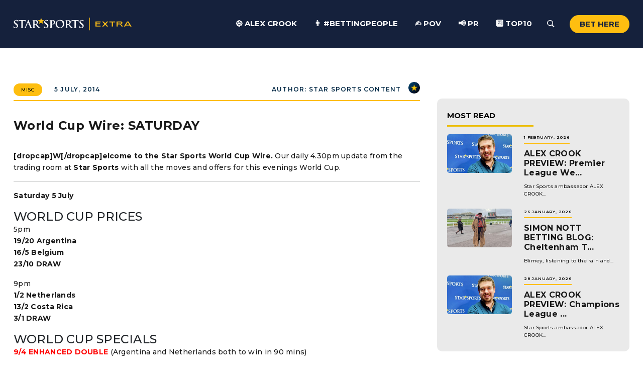

--- FILE ---
content_type: text/html; charset=UTF-8
request_url: https://www.starsportsbet.co.uk/world-cup-wire-saturday-3/
body_size: 13937
content:
<!doctype html>
<html lang="en-GB" prefix="og: http://ogp.me/ns# fb: http://ogp.me/ns/fb#">
<head>
	<meta charset="UTF-8">
	<meta name="viewport" content="width=device-width, initial-scale=1">
	<link rel="profile" href="https://gmpg.org/xfn/11">
    <link href="https://cdn.jsdelivr.net/npm/bootstrap@5.1.3/dist/css/bootstrap.min.css" rel="stylesheet" integrity="sha384-1BmE4kWBq78iYhFldvKuhfTAU6auU8tT94WrHftjDbrCEXSU1oBoqyl2QvZ6jIW3" crossorigin="anonymous">
    <link rel="stylesheet" type="text/css" href="//cdn.jsdelivr.net/npm/slick-carousel@1.8.1/slick/slick.css"/>	
    <link rel="preconnect" href="https://fonts.googleapis.com"> 
    <link rel="preconnect" href="https://fonts.gstatic.com" crossorigin> 
    <link href="https://fonts.googleapis.com/css2?family=Montserrat:wght@100;200;300;400;500;600;700;800;900&display=swap" rel="stylesheet">
    <script src="https://kit.fontawesome.com/ca5785949c.js" crossorigin="anonymous"></script>
    <link rel="apple-touch-icon-precomposed" sizes="57x57" href="https://www.starsportsbet.co.uk/wp-content/themes/star-sports/img/apple-touch-icon-57x57.png" />
    <link rel="apple-touch-icon-precomposed" sizes="114x114" href="https://www.starsportsbet.co.uk/wp-content/themes/star-sports/img/apple-touch-icon-114x114.png" />
    <link rel="apple-touch-icon-precomposed" sizes="72x72" href="https://www.starsportsbet.co.uk/wp-content/themes/star-sports/img/apple-touch-icon-72x72.png" />
    <link rel="apple-touch-icon-precomposed" sizes="144x144" href="https://www.starsportsbet.co.uk/wp-content/themes/star-sports/img/apple-touch-icon-144x144.png" />
    <link rel="apple-touch-icon-precomposed" sizes="60x60" href="https://www.starsportsbet.co.uk/wp-content/themes/star-sports/img/apple-touch-icon-60x60.png" />
    <link rel="apple-touch-icon-precomposed" sizes="120x120" href="https://www.starsportsbet.co.uk/wp-content/themes/star-sports/img/apple-touch-icon-120x120.png" />
    <link rel="apple-touch-icon-precomposed" sizes="76x76" href="https://www.starsportsbet.co.uk/wp-content/themes/star-sports/img/apple-touch-icon-76x76.png" />
    <link rel="apple-touch-icon-precomposed" sizes="152x152" href="https://www.starsportsbet.co.uk/wp-content/themes/star-sports/img/apple-touch-icon-152x152.png" />
    <link rel="icon" type="image/png" href="https://www.starsportsbet.co.uk/wp-content/themes/star-sports/img/favicon-196x196.png" sizes="196x196" />
    <link rel="icon" type="image/png" href="https://www.starsportsbet.co.uk/wp-content/themes/star-sports/img/favicon-96x96.png" sizes="96x96" />
    <link rel="icon" type="image/png" href="https://www.starsportsbet.co.uk/wp-content/themes/star-sports/img/favicon-32x32.png" sizes="32x32" />
    <link rel="icon" type="image/png" href="https://www.starsportsbet.co.uk/wp-content/themes/star-sports/img/favicon-16x16.png" sizes="16x16" />
    <link rel="icon" type="image/png" href="https://www.starsportsbet.co.uk/wp-content/themes/star-sports/img/favicon-128.png" sizes="128x128" />
    <meta name="application-name" content="&nbsp;"/>
    <meta name="msapplication-TileColor" content="#FFFFFF" />
    <meta name="msapplication-TileImage" content="https://www.starsportsbet.co.uk/wp-content/themes/star-sports/img/mstile-144x144.png" />
    <meta name="msapplication-square70x70logo" content="https://www.starsportsbet.co.uk/wp-content/themes/star-sports/img/mstile-70x70.png" />
    <meta name="msapplication-square150x150logo" content="https://www.starsportsbet.co.uk/wp-content/themes/star-sports/img/mstile-150x150.png" />
    <meta name="msapplication-wide310x150logo" content="https://www.starsportsbet.co.uk/wp-content/themes/star-sports/img/mstile-310x150.png" />
    <meta name="msapplication-square310x310logo" content="https://www.starsportsbet.co.uk/wp-content/themes/star-sports/img/mstile-310x310.png" />
<meta name="google-site-verification" content="Gq4RbKmTWjQQt36-0vxeA9LVmRZ-14t_4LxQVt9RbQ0" />
	<title>World Cup Wire: SATURDAY &#8211; Football &amp; Racing News &#8211; Star Sports</title>
<meta name='robots' content='max-image-preview:large' />
<link rel="alternate" type="application/rss+xml" title="Football &amp; Racing News - Star Sports &raquo; Feed" href="https://www.starsportsbet.co.uk/feed/" />
<link rel="alternate" type="application/rss+xml" title="Football &amp; Racing News - Star Sports &raquo; Comments Feed" href="https://www.starsportsbet.co.uk/comments/feed/" />
<link rel="alternate" type="application/rss+xml" title="Football &amp; Racing News - Star Sports &raquo; World Cup Wire: SATURDAY Comments Feed" href="https://www.starsportsbet.co.uk/world-cup-wire-saturday-3/feed/" />
<link rel="alternate" title="oEmbed (JSON)" type="application/json+oembed" href="https://www.starsportsbet.co.uk/wp-json/oembed/1.0/embed?url=https%3A%2F%2Fwww.starsportsbet.co.uk%2Fworld-cup-wire-saturday-3%2F" />
<link rel="alternate" title="oEmbed (XML)" type="text/xml+oembed" href="https://www.starsportsbet.co.uk/wp-json/oembed/1.0/embed?url=https%3A%2F%2Fwww.starsportsbet.co.uk%2Fworld-cup-wire-saturday-3%2F&#038;format=xml" />
<style id='wp-img-auto-sizes-contain-inline-css'>
img:is([sizes=auto i],[sizes^="auto," i]){contain-intrinsic-size:3000px 1500px}
/*# sourceURL=wp-img-auto-sizes-contain-inline-css */
</style>
<style id='wp-emoji-styles-inline-css'>

	img.wp-smiley, img.emoji {
		display: inline !important;
		border: none !important;
		box-shadow: none !important;
		height: 1em !important;
		width: 1em !important;
		margin: 0 0.07em !important;
		vertical-align: -0.1em !important;
		background: none !important;
		padding: 0 !important;
	}
/*# sourceURL=wp-emoji-styles-inline-css */
</style>
<link rel='stylesheet' id='mpp_gutenberg-css' href='https://www.starsportsbet.co.uk/wp-content/plugins/metronet-profile-picture/dist/blocks.style.build.css?ver=2.6.2' media='all' />
<link rel='stylesheet' id='wpcdt-public-css-css' href='https://www.starsportsbet.co.uk/wp-content/plugins/countdown-timer-ultimate-pro/assets/css/wpcdt-public.min.css?ver=2.2' media='all' />
<link rel='stylesheet' id='dashicons-css' href='https://www.starsportsbet.co.uk/wp-includes/css/dashicons.min.css?ver=6.9' media='all' />
<link rel='stylesheet' id='post-views-counter-frontend-css' href='https://www.starsportsbet.co.uk/wp-content/plugins/post-views-counter/css/frontend.min.css?ver=1.4.7' media='all' />
<link rel='stylesheet' id='wpsl-styles-css' href='https://www.starsportsbet.co.uk/wp-content/plugins/wp-store-locator/css/styles.min.css?ver=2.2.241' media='all' />
<link rel='stylesheet' id='wp-video-popup-css' href='https://www.starsportsbet.co.uk/wp-content/plugins/wp-video-popup-pro/inc/css/wp-video-popup.css?ver=2.9.2' media='all' />
<link rel='stylesheet' id='star-sports-style-css' href='https://www.starsportsbet.co.uk/wp-content/themes/star-sports/style.css?ver=1.0.0' media='all' />
<link rel='stylesheet' id='tablepress-default-css' href='https://www.starsportsbet.co.uk/wp-content/tablepress-combined.min.css?ver=35' media='all' />
<link rel='stylesheet' id='__EPYT__style-css' href='https://www.starsportsbet.co.uk/wp-content/plugins/youtube-embed-plus/styles/ytprefs.min.css?ver=14.2.1.2' media='all' />
<style id='__EPYT__style-inline-css'>

                .epyt-gallery-thumb {
                        width: 33.333%;
                }
                
/*# sourceURL=__EPYT__style-inline-css */
</style>
<!--n2css--><script src="https://www.starsportsbet.co.uk/wp-includes/js/jquery/jquery.min.js?ver=3.7.1" id="jquery-core-js"></script>
<script src="https://www.starsportsbet.co.uk/wp-includes/js/jquery/jquery-migrate.min.js?ver=3.4.1" id="jquery-migrate-js"></script>
<script id="__ytprefs__-js-extra">
var _EPYT_ = {"ajaxurl":"https://www.starsportsbet.co.uk/wp-admin/admin-ajax.php","security":"44a1dd841e","gallery_scrolloffset":"20","eppathtoscripts":"https://www.starsportsbet.co.uk/wp-content/plugins/youtube-embed-plus/scripts/","eppath":"https://www.starsportsbet.co.uk/wp-content/plugins/youtube-embed-plus/","epresponsiveselector":"[\"iframe.__youtube_prefs_widget__\"]","epdovol":"1","version":"14.2.1.2","evselector":"iframe.__youtube_prefs__[src], iframe[src*=\"youtube.com/embed/\"], iframe[src*=\"youtube-nocookie.com/embed/\"]","ajax_compat":"","maxres_facade":"eager","ytapi_load":"light","pause_others":"","stopMobileBuffer":"1","facade_mode":"","not_live_on_channel":"","vi_active":"","vi_js_posttypes":[]};
//# sourceURL=__ytprefs__-js-extra
</script>
<script src="https://www.starsportsbet.co.uk/wp-content/plugins/youtube-embed-plus/scripts/ytprefs.min.js?ver=14.2.1.2" id="__ytprefs__-js"></script>
<link rel="https://api.w.org/" href="https://www.starsportsbet.co.uk/wp-json/" /><link rel="alternate" title="JSON" type="application/json" href="https://www.starsportsbet.co.uk/wp-json/wp/v2/posts/58664" /><link rel="EditURI" type="application/rsd+xml" title="RSD" href="https://www.starsportsbet.co.uk/xmlrpc.php?rsd" />
<meta name="generator" content="WordPress 6.9" />
<link rel="canonical" href="https://www.starsportsbet.co.uk/world-cup-wire-saturday-3/" />
<link rel='shortlink' href='https://www.starsportsbet.co.uk/?p=58664' />

		<!-- GA Google Analytics @ https://m0n.co/ga -->
		<script async src="https://www.googletagmanager.com/gtag/js?id=G-9X0CDVW0X9"></script>
		<script>
			window.dataLayer = window.dataLayer || [];
			function gtag(){dataLayer.push(arguments);}
			gtag('js', new Date());
			gtag('config', 'G-9X0CDVW0X9');
		</script>

			<script>
			( function() {
				window.onpageshow = function( event ) {
					// Defined window.wpforms means that a form exists on a page.
					// If so and back/forward button has been clicked,
					// force reload a page to prevent the submit button state stuck.
					if ( typeof window.wpforms !== 'undefined' && event.persisted ) {
						window.location.reload();
					}
				};
			}() );
		</script>
		<link rel="pingback" href="https://www.starsportsbet.co.uk/xmlrpc.php">	<!-- Fonts Plugin CSS - https://fontsplugin.com/ -->
	<style>
			</style>
	<!-- Fonts Plugin CSS -->
	
<!-- START - Open Graph and Twitter Card Tags 3.3.3 -->
 <!-- Facebook Open Graph -->
  <meta property="og:locale" content="en_GB"/>
  <meta property="og:site_name" content="Football &amp; Racing News - Star Sports"/>
  <meta property="og:title" content="World Cup Wire: SATURDAY"/>
  <meta property="og:url" content="https://www.starsportsbet.co.uk/world-cup-wire-saturday-3/"/>
  <meta property="og:type" content="article"/>
  <meta property="og:description" content="[dropcap]W[/dropcap]elcome to the Star Sports World Cup Wire. Our daily 4.30pm update from the trading room at Star Sports with all the moves and offers for this evenings World Cup.



Saturday 5 July
WORLD CUP PRICES
5pm
19/20 Argentina
 16/5 Belgium
 23/10 DRAW

9pm
1/2 Netherlands
 13/2 Costa Ric"/>
  <meta property="og:image" content="https://starsportsbet.co.uk/wp-content/uploads/2022/04/Logo2.jpg"/>
  <meta property="og:image:url" content="https://starsportsbet.co.uk/wp-content/uploads/2022/04/Logo2.jpg"/>
  <meta property="og:image:secure_url" content="https://starsportsbet.co.uk/wp-content/uploads/2022/04/Logo2.jpg"/>
  <meta property="article:published_time" content="2014-07-05T00:00:00+01:00"/>
  <meta property="article:modified_time" content="2022-02-18T09:58:18+00:00" />
  <meta property="og:updated_time" content="2022-02-18T09:58:18+00:00" />
  <meta property="article:section" content="Uncategorized"/>
  <meta property="article:publisher" content="https://www.facebook.com/starsportsbet?locale=en_GB"/>
 <!-- Google+ / Schema.org -->
 <!-- Twitter Cards -->
  <meta name="twitter:title" content="World Cup Wire: SATURDAY"/>
  <meta name="twitter:url" content="https://www.starsportsbet.co.uk/world-cup-wire-saturday-3/"/>
  <meta name="twitter:description" content="[dropcap]W[/dropcap]elcome to the Star Sports World Cup Wire. Our daily 4.30pm update from the trading room at Star Sports with all the moves and offers for this evenings World Cup.



Saturday 5 July
WORLD CUP PRICES
5pm
19/20 Argentina
 16/5 Belgium
 23/10 DRAW

9pm
1/2 Netherlands
 13/2 Costa Ric"/>
  <meta name="twitter:image" content="https://starsportsbet.co.uk/wp-content/uploads/2022/04/Logo2.jpg"/>
  <meta name="twitter:card" content="summary_large_image"/>
 <!-- SEO -->
 <!-- Misc. tags -->
 <!-- is_singular -->
<!-- END - Open Graph and Twitter Card Tags 3.3.3 -->
	
	

	
	<!-- Google tag (gtag.js) -->
<script async src="https://www.googletagmanager.com/gtag/js?id=G-9X0CDVW0X9"></script>
<script>
  window.dataLayer = window.dataLayer || [];
  function gtag(){dataLayer.push(arguments);}
  gtag('js', new Date());

  gtag('config', 'G-9X0CDVW0X9');
</script>
	
	
	
<style id='global-styles-inline-css'>
:root{--wp--preset--aspect-ratio--square: 1;--wp--preset--aspect-ratio--4-3: 4/3;--wp--preset--aspect-ratio--3-4: 3/4;--wp--preset--aspect-ratio--3-2: 3/2;--wp--preset--aspect-ratio--2-3: 2/3;--wp--preset--aspect-ratio--16-9: 16/9;--wp--preset--aspect-ratio--9-16: 9/16;--wp--preset--color--black: #000000;--wp--preset--color--cyan-bluish-gray: #abb8c3;--wp--preset--color--white: #ffffff;--wp--preset--color--pale-pink: #f78da7;--wp--preset--color--vivid-red: #cf2e2e;--wp--preset--color--luminous-vivid-orange: #ff6900;--wp--preset--color--luminous-vivid-amber: #fcb900;--wp--preset--color--light-green-cyan: #7bdcb5;--wp--preset--color--vivid-green-cyan: #00d084;--wp--preset--color--pale-cyan-blue: #8ed1fc;--wp--preset--color--vivid-cyan-blue: #0693e3;--wp--preset--color--vivid-purple: #9b51e0;--wp--preset--gradient--vivid-cyan-blue-to-vivid-purple: linear-gradient(135deg,rgb(6,147,227) 0%,rgb(155,81,224) 100%);--wp--preset--gradient--light-green-cyan-to-vivid-green-cyan: linear-gradient(135deg,rgb(122,220,180) 0%,rgb(0,208,130) 100%);--wp--preset--gradient--luminous-vivid-amber-to-luminous-vivid-orange: linear-gradient(135deg,rgb(252,185,0) 0%,rgb(255,105,0) 100%);--wp--preset--gradient--luminous-vivid-orange-to-vivid-red: linear-gradient(135deg,rgb(255,105,0) 0%,rgb(207,46,46) 100%);--wp--preset--gradient--very-light-gray-to-cyan-bluish-gray: linear-gradient(135deg,rgb(238,238,238) 0%,rgb(169,184,195) 100%);--wp--preset--gradient--cool-to-warm-spectrum: linear-gradient(135deg,rgb(74,234,220) 0%,rgb(151,120,209) 20%,rgb(207,42,186) 40%,rgb(238,44,130) 60%,rgb(251,105,98) 80%,rgb(254,248,76) 100%);--wp--preset--gradient--blush-light-purple: linear-gradient(135deg,rgb(255,206,236) 0%,rgb(152,150,240) 100%);--wp--preset--gradient--blush-bordeaux: linear-gradient(135deg,rgb(254,205,165) 0%,rgb(254,45,45) 50%,rgb(107,0,62) 100%);--wp--preset--gradient--luminous-dusk: linear-gradient(135deg,rgb(255,203,112) 0%,rgb(199,81,192) 50%,rgb(65,88,208) 100%);--wp--preset--gradient--pale-ocean: linear-gradient(135deg,rgb(255,245,203) 0%,rgb(182,227,212) 50%,rgb(51,167,181) 100%);--wp--preset--gradient--electric-grass: linear-gradient(135deg,rgb(202,248,128) 0%,rgb(113,206,126) 100%);--wp--preset--gradient--midnight: linear-gradient(135deg,rgb(2,3,129) 0%,rgb(40,116,252) 100%);--wp--preset--font-size--small: 13px;--wp--preset--font-size--medium: 20px;--wp--preset--font-size--large: 36px;--wp--preset--font-size--x-large: 42px;--wp--preset--spacing--20: 0.44rem;--wp--preset--spacing--30: 0.67rem;--wp--preset--spacing--40: 1rem;--wp--preset--spacing--50: 1.5rem;--wp--preset--spacing--60: 2.25rem;--wp--preset--spacing--70: 3.38rem;--wp--preset--spacing--80: 5.06rem;--wp--preset--shadow--natural: 6px 6px 9px rgba(0, 0, 0, 0.2);--wp--preset--shadow--deep: 12px 12px 50px rgba(0, 0, 0, 0.4);--wp--preset--shadow--sharp: 6px 6px 0px rgba(0, 0, 0, 0.2);--wp--preset--shadow--outlined: 6px 6px 0px -3px rgb(255, 255, 255), 6px 6px rgb(0, 0, 0);--wp--preset--shadow--crisp: 6px 6px 0px rgb(0, 0, 0);}:where(.is-layout-flex){gap: 0.5em;}:where(.is-layout-grid){gap: 0.5em;}body .is-layout-flex{display: flex;}.is-layout-flex{flex-wrap: wrap;align-items: center;}.is-layout-flex > :is(*, div){margin: 0;}body .is-layout-grid{display: grid;}.is-layout-grid > :is(*, div){margin: 0;}:where(.wp-block-columns.is-layout-flex){gap: 2em;}:where(.wp-block-columns.is-layout-grid){gap: 2em;}:where(.wp-block-post-template.is-layout-flex){gap: 1.25em;}:where(.wp-block-post-template.is-layout-grid){gap: 1.25em;}.has-black-color{color: var(--wp--preset--color--black) !important;}.has-cyan-bluish-gray-color{color: var(--wp--preset--color--cyan-bluish-gray) !important;}.has-white-color{color: var(--wp--preset--color--white) !important;}.has-pale-pink-color{color: var(--wp--preset--color--pale-pink) !important;}.has-vivid-red-color{color: var(--wp--preset--color--vivid-red) !important;}.has-luminous-vivid-orange-color{color: var(--wp--preset--color--luminous-vivid-orange) !important;}.has-luminous-vivid-amber-color{color: var(--wp--preset--color--luminous-vivid-amber) !important;}.has-light-green-cyan-color{color: var(--wp--preset--color--light-green-cyan) !important;}.has-vivid-green-cyan-color{color: var(--wp--preset--color--vivid-green-cyan) !important;}.has-pale-cyan-blue-color{color: var(--wp--preset--color--pale-cyan-blue) !important;}.has-vivid-cyan-blue-color{color: var(--wp--preset--color--vivid-cyan-blue) !important;}.has-vivid-purple-color{color: var(--wp--preset--color--vivid-purple) !important;}.has-black-background-color{background-color: var(--wp--preset--color--black) !important;}.has-cyan-bluish-gray-background-color{background-color: var(--wp--preset--color--cyan-bluish-gray) !important;}.has-white-background-color{background-color: var(--wp--preset--color--white) !important;}.has-pale-pink-background-color{background-color: var(--wp--preset--color--pale-pink) !important;}.has-vivid-red-background-color{background-color: var(--wp--preset--color--vivid-red) !important;}.has-luminous-vivid-orange-background-color{background-color: var(--wp--preset--color--luminous-vivid-orange) !important;}.has-luminous-vivid-amber-background-color{background-color: var(--wp--preset--color--luminous-vivid-amber) !important;}.has-light-green-cyan-background-color{background-color: var(--wp--preset--color--light-green-cyan) !important;}.has-vivid-green-cyan-background-color{background-color: var(--wp--preset--color--vivid-green-cyan) !important;}.has-pale-cyan-blue-background-color{background-color: var(--wp--preset--color--pale-cyan-blue) !important;}.has-vivid-cyan-blue-background-color{background-color: var(--wp--preset--color--vivid-cyan-blue) !important;}.has-vivid-purple-background-color{background-color: var(--wp--preset--color--vivid-purple) !important;}.has-black-border-color{border-color: var(--wp--preset--color--black) !important;}.has-cyan-bluish-gray-border-color{border-color: var(--wp--preset--color--cyan-bluish-gray) !important;}.has-white-border-color{border-color: var(--wp--preset--color--white) !important;}.has-pale-pink-border-color{border-color: var(--wp--preset--color--pale-pink) !important;}.has-vivid-red-border-color{border-color: var(--wp--preset--color--vivid-red) !important;}.has-luminous-vivid-orange-border-color{border-color: var(--wp--preset--color--luminous-vivid-orange) !important;}.has-luminous-vivid-amber-border-color{border-color: var(--wp--preset--color--luminous-vivid-amber) !important;}.has-light-green-cyan-border-color{border-color: var(--wp--preset--color--light-green-cyan) !important;}.has-vivid-green-cyan-border-color{border-color: var(--wp--preset--color--vivid-green-cyan) !important;}.has-pale-cyan-blue-border-color{border-color: var(--wp--preset--color--pale-cyan-blue) !important;}.has-vivid-cyan-blue-border-color{border-color: var(--wp--preset--color--vivid-cyan-blue) !important;}.has-vivid-purple-border-color{border-color: var(--wp--preset--color--vivid-purple) !important;}.has-vivid-cyan-blue-to-vivid-purple-gradient-background{background: var(--wp--preset--gradient--vivid-cyan-blue-to-vivid-purple) !important;}.has-light-green-cyan-to-vivid-green-cyan-gradient-background{background: var(--wp--preset--gradient--light-green-cyan-to-vivid-green-cyan) !important;}.has-luminous-vivid-amber-to-luminous-vivid-orange-gradient-background{background: var(--wp--preset--gradient--luminous-vivid-amber-to-luminous-vivid-orange) !important;}.has-luminous-vivid-orange-to-vivid-red-gradient-background{background: var(--wp--preset--gradient--luminous-vivid-orange-to-vivid-red) !important;}.has-very-light-gray-to-cyan-bluish-gray-gradient-background{background: var(--wp--preset--gradient--very-light-gray-to-cyan-bluish-gray) !important;}.has-cool-to-warm-spectrum-gradient-background{background: var(--wp--preset--gradient--cool-to-warm-spectrum) !important;}.has-blush-light-purple-gradient-background{background: var(--wp--preset--gradient--blush-light-purple) !important;}.has-blush-bordeaux-gradient-background{background: var(--wp--preset--gradient--blush-bordeaux) !important;}.has-luminous-dusk-gradient-background{background: var(--wp--preset--gradient--luminous-dusk) !important;}.has-pale-ocean-gradient-background{background: var(--wp--preset--gradient--pale-ocean) !important;}.has-electric-grass-gradient-background{background: var(--wp--preset--gradient--electric-grass) !important;}.has-midnight-gradient-background{background: var(--wp--preset--gradient--midnight) !important;}.has-small-font-size{font-size: var(--wp--preset--font-size--small) !important;}.has-medium-font-size{font-size: var(--wp--preset--font-size--medium) !important;}.has-large-font-size{font-size: var(--wp--preset--font-size--large) !important;}.has-x-large-font-size{font-size: var(--wp--preset--font-size--x-large) !important;}
/*# sourceURL=global-styles-inline-css */
</style>
</head>

<body class="wp-singular post-template-default single single-post postid-58664 single-format-standard wp-theme-star-sports">
<style class="wpcode-css-snippet">@font-face {
    font-family: 'Coluna';
    src:   
			url('https://www.starsportsbet.co.uk/wp-content/themes/star-sports/fonts/Coluna_Rounded.otf') format('otf'),
            url('https://www.starsportsbet.co.uk/wp-content/themes/star-sports/fonts/coluna_rounded-webfont.woff') format('woff'),
            url('https://www.starsportsbet.co.uk/wp-content/themes/star-sports/fonts/coluna_rounded-webfont.woff2') format('woff2');
    font-weight: normal;
    font-style: normal;
}

@font-face {
    font-family: 'Montserrat-sb';
    src:    url('https://www.starsportsbet.co.uk/wp-content/themes/star-sports/fonts/montserrat-semibold-webfont.ttf') format('ttf'),
            url('https://www.starsportsbet.co.uk/wp-content/themes/star-sports/fonts/montserrat-semibold-webfont.woff') format('woff'),
            url('https://www.starsportsbet.co.uk/wp-content/themes/star-sports/fonts/montserrat-semibold-webfont.woff2') format('woff2');
    font-weight: normal;
    font-style: normal;
}

  .download{
    padding: 30px 0 0 0;
    background-image: url(../img/Star-bg.png);
    background-position: 25% 50%;
    background-size: cover;
    background-repeat: no-repeat;
    font-family: 'Coluna';
}

.wrap{
    width: 100%;
    display: flex;
    flex-direction: column;
    justify-content: flex-end;
}

.info{
    color: white;
}

.info h1{
    text-align: center;
    font-size: 56px;
    line-height: 48px;
}

.info span{
    color: #FEBE10;
}

.info h3{
    font-family: 'Montserrat-SB';
    margin: auto;
    text-align: center;
    width: 70%;
    font-size: 16px;
    line-height: 19px;
    padding: 12px 0 25px 0;
}

.appstore{
    display: flex;
    flex-direction: column;
    justify-content: center;
    align-items: center;
}

.appstore a{
    cursor: pointer;
}

.appstore .google{
    width: 130px;
    padding-bottom: 15px;
}

.appstore .apple{
    width: 130px;
    padding-bottom: 10px;
}

.phone{
    display: flex;
    flex-direction: column;
    justify-content: flex-end;
}

.phone img{
    max-width: 90%;
    margin: auto;
}

@media only screen and (min-width: 768px) {
    .download{
        padding: 50px 0 0 0;
        background-image: url(../img/Star-bg.png);
        background-position: 25% 50%;
        background-size: cover;
        background-repeat: no-repeat;
        font-family: 'Coluna';
    }
    
    .wrap{
        width: 100%;
        display: flex;
        flex-direction: column;
        justify-content: flex-end;
    }
    
    .info h1{
        text-align: center;
        font-size: 100px;
        line-height: 90px;
    }
    
    .info h3{
        font-family: 'Montserrat-SB';
        margin: auto;
        text-align: center;
        width: 350px;
        font-size: 22px;
        line-height: 28px;
        padding: 12px 0 25px 0;
    }
    
    .appstore{
        display: flex;
        flex-direction: row;
        align-items: center;
        justify-content: center;
        gap: 1rem;
    }
    
    .appstore .google{
        width: 166px;
        padding-bottom: 5px;
    }
    
    .appstore .apple{
        width: 150px;
        padding-bottom: 5px;
    }
    
    .phone{
        display: flex;
        flex-direction: column;
        justify-content: flex-end;
    }
    
    .phone img{
        max-width: 90%;
        margin: auto;
    }
}
@media only screen and (min-width: 1024px) {
    .download{
        padding: 50px 0 0 0;
        background-image: url(../img/Star-bg.png);
        background-position: 25% 50%;
        background-size: cover;
        background-repeat: no-repeat;
        font-family: 'Coluna';
    }
    
    .wrap{
        width: 100%;
        display: flex;
        flex-direction: row;
        align-items: center;
		justify-content: space-between;
    }
    
    .info h1{
        text-align: left;
        font-size: 90px;
        line-height: 75px;
    }
    
    .info h3{
        font-family: 'Montserrat-SB';
        margin: 0;
        text-align: left;
        width: 90%;
        font-size: 18px;
        line-height: 22px;
        padding: 5px 0 20px 0;
    }
    
    .appstore{
        display: flex;
        flex-direction: row;
        align-items: center;
        justify-content: flex-start;
        gap: 1rem;
    }
    
    .appstore .google{
        width: 166px;
        padding-bottom: 25px;
    }
    
    .appstore .apple{
        width: 150px;
        padding-bottom: 25px;
    }
    
    .phone{
        display: flex;
        flex-direction: column;
        justify-content: flex-end;
    }
    
    .phone img{
        max-width: none;
        width: 380px;
        margin: auto;
        padding-left: 20px;
    }
}

@media only screen and (min-width: 1336px) {
    .download{
        padding: 50px 0 0 0;
        background-image: url(../img/Star-bg.png);
        background-position: 25% 50%;
        background-size: cover;
        background-repeat: no-repeat;
        font-family: 'Coluna';
    }
    
    .wrap{
        width: 100%;
        display: flex;
        flex-direction: row;
        align-items: center;
		justify-content: space-between;
    }
    
    .info h1{
        text-align: left;
        font-size: 120px;
        line-height: 105px;
    }
    
    .info h3{
        font-family: 'Montserrat-SB';
        margin: 0;
        text-align: left;
        width: 90%;
        font-size: 22px;
        line-height: 28px;
        padding: 12px 0 30px 0;
    }
    
    .appstore{
        display: flex;
        flex-direction: row;
        align-items: center;
        justify-content: flex-start;
        gap: 1rem;
    }
    
    .appstore .google{
        width: 166px;
        padding-bottom: 15px;
    }
    
    .appstore .apple{
        width: 150px;
        padding-bottom: 15px;
    }
    
    .phone{
        display: flex;
        flex-direction: column;
        justify-content: flex-end;
    }
    
    .phone img{
        max-width: none;
        width: 420px;
        margin: auto;
        padding-left: 20px;
    }
}

@media only screen and (min-width: 1920px) {
    .download{
        padding: 50px 0 0 0;
        background-image: url(../img/Star-bg.png);
        background-position: 25% 50%;
        background-size: cover;
        background-repeat: no-repeat;
        font-family: 'Coluna';
    }
    
    .wrap{
        width: 100%;
        display: flex;
        flex-direction: row;
        align-items: center;

    }
    
    .info h1{
        width: auto;
        text-align: left;
        font-size: 130px;
        line-height: 115px;
    }
    
    .info h3{
        font-family: 'Montserrat-SB';
        margin: 0;
        text-align: left;
        width: 80%;
        font-size: 20px;
        line-height: 22px;
        padding: 12px 0 30px 0;
    }
    
    .appstore{
        display: flex;
        flex-direction: row;
        align-items: center;
        justify-content: flex-start;
        gap: 1rem;
    }
    
    .appstore .google{
        width: 200px;
        padding-bottom: 15px;
    }
    
    .appstore .apple{
        width: 180px;
        padding-bottom: 15px;
    }
    
    .phone{
        display: flex;
        flex-direction: column;
        justify-content: flex-end;
    }
    
    .phone img{
        max-width: none;
        width: 500px;
        margin: auto;
        padding-left: 30px;
    }
}


.link-container:hover{
	cursor: pointer !important;
}
</style><nav id="menu" style="display: none">
    <form role="search" method="get" id="searchform" class="searchform" action="https://www.starsportsbet.co.uk">
        <input type="text"  name="s" id="s" placeholder="Search...">
        <button><img src="https://www.starsportsbet.co.uk/wp-content/themes/star-sports/img/search.svg" alt="Search" /></button>
    </form>
    <div class="custom-menu-class"><ul id="menu-header" class="menu"><li id="menu-item-147854" class="menu-item menu-item-type-taxonomy menu-item-object-category menu-item-147854"><a href="https://www.starsportsbet.co.uk/category/football/alex-crook/">⚽ Alex Crook</a></li>
<li id="menu-item-156126" class="menu-item menu-item-type-post_type menu-item-object-page menu-item-156126"><a href="https://www.starsportsbet.co.uk/betting-people/">👨 #BettingPeople</a></li>
<li id="menu-item-155013" class="menu-item menu-item-type-taxonomy menu-item-object-category menu-item-155013"><a href="https://www.starsportsbet.co.uk/category/pov/">✍️ POV</a></li>
<li id="menu-item-147856" class="menu-item menu-item-type-taxonomy menu-item-object-category menu-item-147856"><a href="https://www.starsportsbet.co.uk/category/pr/">📢 PR</a></li>
<li id="menu-item-147857" class="menu-item menu-item-type-taxonomy menu-item-object-category menu-item-147857"><a href="https://www.starsportsbet.co.uk/category/top10/">🔟 Top10</a></li>
</ul></div>    <div class="second-menu">
                                            </div>
    <div class="slideout-footer">
         <a href="mailto:cs@starsportsbet.co.uk" class="contact">Contact Us</a>         <a href="https://twitter.com/starsports_bet" class="social" target="_blank"><i class="fab fa-twitter"></i></a>         <p>Star Sports (licence number 009177) is licensed and regulated by the Gambling Commission.</p>    </div>
</nav>
<main id="panel" data-slideout-ignore>    
<div class="container-fluid" id="header">
    <div class="container">
        <div class="row align-items-center">
            <div class="col-lg-3 col-6" id="header-logo">
                <a href="https://www.starsportsbet.co.uk"><img src="https://www.starsportsbet.co.uk/wp-content/uploads/2022/01/StarSportsExtra_Logo-1.svg" class="logo" alt="Star Sports" /></a>            </div>
            <div class="col-lg-9 col-6" id="nav">
                <img src="https://www.starsportsbet.co.uk/wp-content/themes/star-sports/img/toggle.svg" class="toggle toggle-button" />
                <a href="https://www.starsports.bet/?btag=a_143b_228c_" class="yellow" target="_blank">Bet Here</a>                <a href="#" class="search"><img src="https://www.starsportsbet.co.uk/wp-content/themes/star-sports/img/search.svg" alt="Search" /></a>
                <div class="custom-menu-class"><ul id="menu-header-1" class="menu"><li class="menu-item menu-item-type-taxonomy menu-item-object-category menu-item-147854"><a href="https://www.starsportsbet.co.uk/category/football/alex-crook/">⚽ Alex Crook</a></li>
<li class="menu-item menu-item-type-post_type menu-item-object-page menu-item-156126"><a href="https://www.starsportsbet.co.uk/betting-people/">👨 #BettingPeople</a></li>
<li class="menu-item menu-item-type-taxonomy menu-item-object-category menu-item-155013"><a href="https://www.starsportsbet.co.uk/category/pov/">✍️ POV</a></li>
<li class="menu-item menu-item-type-taxonomy menu-item-object-category menu-item-147856"><a href="https://www.starsportsbet.co.uk/category/pr/">📢 PR</a></li>
<li class="menu-item menu-item-type-taxonomy menu-item-object-category menu-item-147857"><a href="https://www.starsportsbet.co.uk/category/top10/">🔟 Top10</a></li>
</ul></div>            </div>
        </div>
    </div>  
    <div id="header-search">
        <div class="container">
            <div class="row align-items-center">
                <div class="col-lg-3 col-7">
                    <a href="https://www.starsportsbet.co.uk"><img src="https://www.starsportsbet.co.uk/wp-content/uploads/2022/01/StarSportsExtra_Logo-1.svg" class="logo" alt="Star Sports" /></a>                </div>
                <div class="col-lg-9 col-5" id="nav">
                    <a href="https://www.starsports.bet/?btag=a_143b_228c_" class="yellow" target="_blank">Bet Here</a>                    <i class="fal fa-times close"></i>
                    <form role="search" method="get" id="searchform" class="searchform" action="https://www.starsportsbet.co.uk">
                        <input type="text"  name="s" id="s" placeholder="Search...">
                        <button><img src="https://www.starsportsbet.co.uk/wp-content/themes/star-sports/img/search.svg" alt="Search" /></button>
                    </form>
                </div>
        </div>
        </div>    
    </div>
</div>  
<div class="container-fluid" id="top-add">
    <div class="container">
        <div class="row">
            <div class="col">
                <div id="featured-ad">
                                    </div>
            </div>
        </div>
    </div>
</div>

<style>
.odds_button {
	width:auto !important;
	font-size:14px !important;
}
</style>

<div class="container-fluid" id="single-post">
    <div class="container">
        <div class="row">
            <div class="col-lg-8">
                <div class="meta single-meta">
                    <span class="cat">
                        MISC                     </span>
                    <h4 class="single-date"><time>5 July, 2014</time></h4>
                    <div class="author-container">
                        <div class="author-image"><img width="32" height="32" src="https://www.starsportsbet.co.uk/wp-content/uploads/2022/04/Logo2-48x48.jpg" class="avatar avatar-32 photo" alt="" decoding="async" srcset="https://www.starsportsbet.co.uk/wp-content/uploads/2022/04/Logo2-48x48.jpg 48w, https://www.starsportsbet.co.uk/wp-content/uploads/2022/04/Logo2-300x300.jpg 300w, https://www.starsportsbet.co.uk/wp-content/uploads/2022/04/Logo2-150x150.jpg 150w, https://www.starsportsbet.co.uk/wp-content/uploads/2022/04/Logo2-24x24.jpg 24w, https://www.starsportsbet.co.uk/wp-content/uploads/2022/04/Logo2-96x96.jpg 96w, https://www.starsportsbet.co.uk/wp-content/uploads/2022/04/Logo2.jpg 400w" sizes="(max-width: 32px) 100vw, 32px" /></div>
                        <h5><span>AUTHOR:</span> Star Sports Content</h5>
                    </div>    
                </div>
                <h1>World Cup Wire: SATURDAY</h1>
				
								                
				                								
                <p><strong>[dropcap]W[/dropcap]elcome to the Star Sports World Cup Wire.</strong> Our daily 4.30pm update from the trading room at<strong> Star Sports</strong> with all the moves and offers for this evenings World Cup.</p>
<hr />
<p><strong>Saturday 5 July</strong></p>
<h4>WORLD CUP PRICES</h4>
<p>5pm<br />
<strong>19/20 Argentina</strong><br />
<strong> 16/5 Belgium</strong><br />
<strong> 23/10 DRAW</strong></p>
<p>9pm<br />
<strong>1/2 Netherlands</strong><br />
<strong> 13/2 Costa Rica</strong><br />
<strong> 3/1 DRAW</strong></p>
<h4>WORLD CUP SPECIALS</h4>
<p><span style="color: #ff0000;"><strong>9/4 ENHANCED DOUBLE</strong> </span>(Argentina and Netherlands both to win in 90 mins)</p>
<p><strong>GOAL LINE</strong><br />
5 goals or more 8/11<br />
4 goals or less 11/10</p>
<h2><span style="color: #000080;">FOR ALL WORLD CUP MARKETS </span><span style="color: #000080;">CALL STAR SPORTS ON 08000 521 321</span></h2>
                
                                
                
                
                                
                                
                <div id="share">
                    SHARE VIA
                    <a title="Click to share this post on Twitter" href="http://twitter.com/intent/tweet?text=Currently reading World Cup Wire: SATURDAY&amp;url=https://www.starsportsbet.co.uk/world-cup-wire-saturday-3/" target="_blank"><i class="fab fa-twitter"></i></a>
                    <a title="Click to share this post on Facebook" href="https://www.facebook.com/sharer/sharer.php?u=https://www.starsportsbet.co.uk/world-cup-wire-saturday-3/" target="_blank"><i class="fab fa-facebook-square"></i></a>
                    <a title="Click to share this post on WhatsApp" href="whatsapp://send?text=https://www.starsportsbet.co.uk/world-cup-wire-saturday-3/&t=' + encodeURIComponent(document.URL)); return false;" data-action="share/whatsapp/share"><i class="fab fa-whatsapp"></i></a>
                    <a title="Click to share this post via Email" href="mailto:?subject=I am currently reading this on Star Sports&amp;body=Check out this story I'm reading on Star Sports https://www.starsportsbet.co.uk/world-cup-wire-saturday-3/."><i class="fas fa-envelope"></i></a>
                </div>
                
				                <style type="text/css">.alm-btn-wrap{display:block;margin:0 0 25px;padding:10px 0 0;position:relative;text-align:center}.alm-btn-wrap:after{clear:both;content:"";display:table;height:0}.alm-btn-wrap .alm-load-more-btn{appearance:none;background:#ed7070;border:none;border-radius:4px;box-shadow:0 1px 1px rgba(0,0,0,.04);color:#fff;cursor:pointer;display:inline-block;font-size:15px;font-weight:500;height:43px;line-height:1;margin:0;padding:0 20px;position:relative;text-align:center;text-decoration:none;transition:all .3s ease;user-select:none;width:auto}.alm-btn-wrap .alm-load-more-btn.loading,.alm-btn-wrap .alm-load-more-btn:hover{background-color:#e06161;box-shadow:0 1px 3px rgba(0,0,0,.09);color:#fff;text-decoration:none}.alm-btn-wrap .alm-load-more-btn:active{box-shadow:none;text-decoration:none}.alm-btn-wrap .alm-load-more-btn.loading{cursor:wait;outline:none;padding-left:44px;pointer-events:none}.alm-btn-wrap .alm-load-more-btn.done,.alm-btn-wrap .alm-load-more-btn:disabled{background-color:#ed7070;box-shadow:none!important;opacity:.15;outline:none!important;pointer-events:none}.alm-btn-wrap .alm-load-more-btn.done:before,.alm-btn-wrap .alm-load-more-btn:before,.alm-btn-wrap .alm-load-more-btn:disabled:before{background:none;width:0}.alm-btn-wrap .alm-load-more-btn.loading:before{background:#fff url(https://www.starsportsbet.co.uk/wp-content/plugins/ajax-load-more/build/frontend/img/ajax-loader.gif) no-repeat 50%;border-radius:3px;content:"";display:inline-block;height:31px;left:0;margin:6px;overflow:hidden;position:absolute;top:0;transition:width .5s ease-in-out;width:30px;z-index:0}.alm-btn-wrap .alm-elementor-link{display:block;font-size:13px;margin:0 0 15px}@media screen and (min-width:768px){.alm-btn-wrap .alm-elementor-link{left:0;margin:0;position:absolute;top:50%;transform:translateY(-50%)}}.ajax-load-more-wrap.white .alm-load-more-btn{background-color:#fff;border:1px solid #e0e0e0;color:#787878;outline:none;overflow:hidden;transition:none}.ajax-load-more-wrap.white .alm-load-more-btn.loading,.ajax-load-more-wrap.white .alm-load-more-btn:focus,.ajax-load-more-wrap.white .alm-load-more-btn:hover{background-color:#fff;border-color:#aaa;color:#333}.ajax-load-more-wrap.white .alm-load-more-btn.done{background-color:#fff;border-color:#ccc;color:#444}.ajax-load-more-wrap.white .alm-load-more-btn.loading{background-color:rgba(0,0,0,0);border-color:rgba(0,0,0,0)!important;box-shadow:none!important;color:hsla(0,0%,100%,0)!important;outline:none!important;padding-left:20px}.ajax-load-more-wrap.white .alm-load-more-btn.loading:before{background-color:rgba(0,0,0,0);background-image:url(https://www.starsportsbet.co.uk/wp-content/plugins/ajax-load-more/build/frontend/img/ajax-loader-lg.gif);background-position:50%;background-size:25px 25px;height:100%;left:0;margin:0;top:0;width:100%}.ajax-load-more-wrap.light-grey .alm-load-more-btn{background-color:#efefef;border:1px solid #e0e0e0;color:#787878;outline:none;overflow:hidden;transition:all 75ms ease}.ajax-load-more-wrap.light-grey .alm-load-more-btn.done,.ajax-load-more-wrap.light-grey .alm-load-more-btn.loading,.ajax-load-more-wrap.light-grey .alm-load-more-btn:focus,.ajax-load-more-wrap.light-grey .alm-load-more-btn:hover{background-color:#f1f1f1;border-color:#aaa;color:#222}.ajax-load-more-wrap.light-grey .alm-load-more-btn.loading{background-color:rgba(0,0,0,0);border-color:rgba(0,0,0,0)!important;box-shadow:none!important;color:hsla(0,0%,100%,0)!important;outline:none!important;padding-left:20px}.ajax-load-more-wrap.light-grey .alm-load-more-btn.loading:before{background-color:rgba(0,0,0,0);background-image:url(https://www.starsportsbet.co.uk/wp-content/plugins/ajax-load-more/build/frontend/img/ajax-loader-lg.gif);background-position:50%;background-size:25px 25px;height:100%;left:0;margin:0;top:0;width:100%}.ajax-load-more-wrap.blue .alm-load-more-btn{background-color:#1b91ca}.ajax-load-more-wrap.blue .alm-load-more-btn.done,.ajax-load-more-wrap.blue .alm-load-more-btn.loading,.ajax-load-more-wrap.blue .alm-load-more-btn:hover{background-color:#1b84b7}.ajax-load-more-wrap.green .alm-load-more-btn{background-color:#80ca7a}.ajax-load-more-wrap.green .alm-load-more-btn.done,.ajax-load-more-wrap.green .alm-load-more-btn.loading,.ajax-load-more-wrap.green .alm-load-more-btn:hover{background-color:#81c17b}.ajax-load-more-wrap.purple .alm-load-more-btn{background-color:#b97eca}.ajax-load-more-wrap.purple .alm-load-more-btn.done,.ajax-load-more-wrap.purple .alm-load-more-btn.loading,.ajax-load-more-wrap.purple .alm-load-more-btn:hover{background-color:#a477b1}.ajax-load-more-wrap.grey .alm-load-more-btn{background-color:#a09e9e}.ajax-load-more-wrap.grey .alm-load-more-btn.done,.ajax-load-more-wrap.grey .alm-load-more-btn.loading,.ajax-load-more-wrap.grey .alm-load-more-btn:hover{background-color:#888}.ajax-load-more-wrap.infinite>.alm-btn-wrap .alm-load-more-btn{background-color:rgba(0,0,0,0)!important;background-image:url(https://www.starsportsbet.co.uk/wp-content/plugins/ajax-load-more/build/frontend/img/spinner.gif);background-position:50%;background-repeat:no-repeat;border:none!important;box-shadow:none!important;cursor:default!important;opacity:0;outline:none!important;overflow:hidden;text-indent:-9999px;transition:opacity .2s ease;width:100%}.ajax-load-more-wrap.infinite>.alm-btn-wrap .alm-load-more-btn:before{display:none!important}.ajax-load-more-wrap.infinite>.alm-btn-wrap .alm-load-more-btn:active,.ajax-load-more-wrap.infinite>.alm-btn-wrap .alm-load-more-btn:focus{outline:none}.ajax-load-more-wrap.infinite>.alm-btn-wrap .alm-load-more-btn.done{opacity:0}.ajax-load-more-wrap.infinite>.alm-btn-wrap .alm-load-more-btn.loading{opacity:1}.ajax-load-more-wrap.infinite.skype>.alm-btn-wrap .alm-load-more-btn{background-image:url(https://www.starsportsbet.co.uk/wp-content/plugins/ajax-load-more/build/frontend/img/spinner-skype.gif)}.ajax-load-more-wrap.infinite.ring>.alm-btn-wrap .alm-load-more-btn{background-image:url(https://www.starsportsbet.co.uk/wp-content/plugins/ajax-load-more/build/frontend/img/spinner-ring.gif)}.ajax-load-more-wrap.infinite.fading-blocks>.alm-btn-wrap .alm-load-more-btn{background-image:url(https://www.starsportsbet.co.uk/wp-content/plugins/ajax-load-more/build/frontend/img/loader-fading-blocks.gif)}.ajax-load-more-wrap.infinite.fading-circles>.alm-btn-wrap .alm-load-more-btn{background-image:url(https://www.starsportsbet.co.uk/wp-content/plugins/ajax-load-more/build/frontend/img/loader-fading-circles.gif)}.ajax-load-more-wrap.infinite.chasing-arrows>.alm-btn-wrap .alm-load-more-btn{background-image:url(https://www.starsportsbet.co.uk/wp-content/plugins/ajax-load-more/build/frontend/img/spinner-chasing-arrows.gif)}.ajax-load-more-wrap.alm-horizontal .alm-btn-wrap{align-items:center;display:flex;margin:0;padding:0}.ajax-load-more-wrap.alm-horizontal .alm-btn-wrap button{margin:0}.ajax-load-more-wrap.alm-horizontal .alm-btn-wrap button.done{display:none}.alm-btn-wrap--prev{clear:both;display:flex;justify-content:center;margin:0;padding:0;width:100%}.alm-btn-wrap--prev:after{clear:both;content:"";display:table;height:0}.alm-btn-wrap--prev a.alm-load-more-btn--prev{display:inline-block;font-size:14px;font-weight:500;line-height:1;margin:0 0 15px;padding:5px;position:relative;text-decoration:none}.alm-btn-wrap--prev a.alm-load-more-btn--prev:focus,.alm-btn-wrap--prev a.alm-load-more-btn--prev:hover{text-decoration:underline}.alm-btn-wrap--prev a.alm-load-more-btn--prev.loading,.alm-btn-wrap--prev a.alm-load-more-btn--prev.loading:focus{cursor:wait;text-decoration:none}.alm-btn-wrap--prev a.alm-load-more-btn--prev.loading:before,.alm-btn-wrap--prev a.alm-load-more-btn--prev.loading:focus:before{background:url(https://www.starsportsbet.co.uk/wp-content/plugins/ajax-load-more/build/frontend/img/ajax-loader-lg.gif) no-repeat 0;background-size:16px 16px;content:"";display:block;height:16px;left:-18px;position:absolute;top:50%;transform:translateY(-50%);width:16px}.alm-btn-wrap--prev a.alm-load-more-btn--prev.skype.loading:before{background-image:url(https://www.starsportsbet.co.uk/wp-content/plugins/ajax-load-more/build/frontend/img/spinner-skype.gif)}.alm-btn-wrap--prev a.alm-load-more-btn--prev.ring.loading:before{background-image:url(https://www.starsportsbet.co.uk/wp-content/plugins/ajax-load-more/build/frontend/img/spinner-ring.gif)}.alm-btn-wrap--prev a.alm-load-more-btn--prev.fading-blocks.loading:before{background-image:url(https://www.starsportsbet.co.uk/wp-content/plugins/ajax-load-more/build/frontend/img/loader-fading-blocks.gif)}.alm-btn-wrap--prev a.alm-load-more-btn--prev.chasing-arrows.loading:before{background-image:url(https://www.starsportsbet.co.uk/wp-content/plugins/ajax-load-more/build/frontend/img/spinner-chasing-arrows.gif)}.alm-btn-wrap--prev a.alm-load-more-btn--prev button:not([disabled]),.alm-btn-wrap--prev a.alm-load-more-btn--prev:not(.disabled){cursor:pointer}.alm-btn-wrap--prev a.alm-load-more-btn--prev.done{display:none!important}.alm-listing,.alm-paging-content{outline:none}.alm-listing:after,.alm-paging-content:after{clear:both;content:"";display:table;height:0}.alm-listing{margin:0;padding:0}.alm-listing .alm-paging-content>li,.alm-listing>li{position:relative}.alm-listing .alm-paging-content>li.alm-item,.alm-listing>li.alm-item{background:none;list-style:none;margin:0 0 30px;padding:0 0 0 80px;position:relative}@media screen and (min-width:480px){.alm-listing .alm-paging-content>li.alm-item,.alm-listing>li.alm-item{padding:0 0 0 100px}}@media screen and (min-width:768px){.alm-listing .alm-paging-content>li.alm-item,.alm-listing>li.alm-item{padding:0 0 0 135px}}@media screen and (min-width:1024px){.alm-listing .alm-paging-content>li.alm-item,.alm-listing>li.alm-item{padding:0 0 0 160px}}.alm-listing .alm-paging-content>li.alm-item h3,.alm-listing>li.alm-item h3{margin:0}.alm-listing .alm-paging-content>li.alm-item p,.alm-listing>li.alm-item p{margin:10px 0 0}.alm-listing .alm-paging-content>li.alm-item p.entry-meta,.alm-listing>li.alm-item p.entry-meta{opacity:.75}.alm-listing .alm-paging-content>li.alm-item img,.alm-listing>li.alm-item img{border-radius:2px;left:0;max-width:65px;position:absolute;top:0}@media screen and (min-width:480px){.alm-listing .alm-paging-content>li.alm-item img,.alm-listing>li.alm-item img{max-width:85px}}@media screen and (min-width:768px){.alm-listing .alm-paging-content>li.alm-item img,.alm-listing>li.alm-item img{max-width:115px}}@media screen and (min-width:1024px){.alm-listing .alm-paging-content>li.alm-item img,.alm-listing>li.alm-item img{max-width:140px}}.alm-listing .alm-paging-content>li.no-img,.alm-listing>li.no-img{padding:0}.alm-listing.products li.product{padding-left:inherit}.alm-listing.products li.product img{border-radius:inherit;position:static}.alm-listing.stylefree .alm-paging-content>li,.alm-listing.stylefree>li{margin:inherit;padding:inherit}.alm-listing.stylefree .alm-paging-content>li img,.alm-listing.stylefree>li img{border-radius:inherit;margin:inherit;padding:inherit;position:static}.alm-listing.rtl .alm-paging-content>li{padding:0 170px 0 0;text-align:right}.alm-listing.rtl .alm-paging-content>li img{left:auto;right:0}.alm-listing.rtl.products li.product{padding-right:inherit}.alm-masonry{clear:both;display:block;overflow:hidden}.alm-placeholder{display:none;opacity:0;transition:opacity .2s ease}.ajax-load-more-wrap.alm-horizontal{display:flex;flex-wrap:nowrap;width:100%}.ajax-load-more-wrap.alm-horizontal .alm-listing{display:flex;flex-direction:row;flex-wrap:nowrap}.ajax-load-more-wrap.alm-horizontal .alm-listing>li.alm-item{background-color:#fff;border:1px solid #efefef;border-radius:4px;height:auto;margin:0 2px;padding:20px 20px 30px;text-align:center;width:300px}.ajax-load-more-wrap.alm-horizontal .alm-listing>li.alm-item img{border-radius:4px;box-shadow:0 2px 10px rgba(0,0,0,.075);margin:0 auto 15px;max-width:125px;position:static}.ajax-load-more-wrap.alm-horizontal .alm-listing:after{display:none}.alm-toc{display:flex;padding:10px 0;width:auto}.alm-toc button{background:#f7f7f7;border:1px solid #efefef;border-radius:4px;box-shadow:none;color:#454545;cursor:pointer;font-size:14px;font-weight:500;height:auto;line-height:1;margin:0 5px 0 0;outline:none;padding:7px 10px;transition:all .15s ease}.alm-toc button:focus,.alm-toc button:hover{border-color:#ccc;color:#222}.alm-toc button:hover{text-decoration:underline}.alm-toc button:focus{box-shadow:0 0 0 3px rgba(0,0,0,.05)}</style><div id="ajax-load-more" class="ajax-load-more-wrap white"  data-alm-id="" data-canonical-url="https://www.starsportsbet.co.uk/world-cup-wire-saturday-3/" data-slug="world-cup-wire-saturday-3" data-post-id="58664"  data-localized="ajax_load_more_vars" data-alm-object="ajax_load_more"><ul aria-live="polite" aria-atomic="true" class="alm-listing alm-ajax" data-container-type="ul" data-loading-style="white" data-repeater="default" data-post-type="post" data-post-not-in="58664" data-order="DESC" data-orderby="date" data-offset="0" data-posts-per-page="5" data-button-label="Load More"></ul><div class="alm-btn-wrap" data-rel="ajax-load-more"><button class="alm-load-more-btn more" type="button">Load More</button></div></div>            </div>
			
			
            <div class="col-lg-4">
				
                <div class="sidebar">
					<h3>Most Read</h3>
					<div id="sidebar-list">
						
						<div class="row">
																<div class="col-lg-12 col-md-4 col-6 sidebar-block">
										<div class="row sidebar-post">
											<div class="col-lg-5">
												<a href="https://www.starsportsbet.co.uk/alex-crook-preview-premier-league-weekend-53/"><img width="864" height="578" src="https://www.starsportsbet.co.uk/wp-content/uploads/2023/03/alex.jpg" class="attachment-post-thumbnail size-post-thumbnail wp-post-image" alt="" decoding="async" loading="lazy" srcset="https://www.starsportsbet.co.uk/wp-content/uploads/2023/03/alex.jpg 864w, https://www.starsportsbet.co.uk/wp-content/uploads/2023/03/alex-300x201.jpg 300w, https://www.starsportsbet.co.uk/wp-content/uploads/2023/03/alex-768x514.jpg 768w" sizes="auto, (max-width: 864px) 100vw, 864px" /></a>
											</div>
											<div class="col-lg-7">
												<div class="meta">
													1 February, 2026												</div>
												<h2><a href="https://www.starsportsbet.co.uk/alex-crook-preview-premier-league-weekend-53/">ALEX CROOK PREVIEW: Premier League We...</a></h2>
												<p><p>Star Sports ambassador ALEX CROOK...</p></p>
											</div>
										</div>
									</div>
																<div class="col-lg-12 col-md-4 col-6 sidebar-block">
										<div class="row sidebar-post">
											<div class="col-lg-5">
												<a href="https://www.starsportsbet.co.uk/simon-nott-betting-blog-cheltenham-trials-day/"><img width="866" height="578" src="https://www.starsportsbet.co.uk/wp-content/uploads/2026/01/simon-nott.jpg" class="attachment-post-thumbnail size-post-thumbnail wp-post-image" alt="" decoding="async" loading="lazy" srcset="https://www.starsportsbet.co.uk/wp-content/uploads/2026/01/simon-nott.jpg 866w, https://www.starsportsbet.co.uk/wp-content/uploads/2026/01/simon-nott-300x200.jpg 300w, https://www.starsportsbet.co.uk/wp-content/uploads/2026/01/simon-nott-768x513.jpg 768w" sizes="auto, (max-width: 866px) 100vw, 866px" /></a>
											</div>
											<div class="col-lg-7">
												<div class="meta">
													26 January, 2026												</div>
												<h2><a href="https://www.starsportsbet.co.uk/simon-nott-betting-blog-cheltenham-trials-day/">SIMON NOTT BETTING BLOG: Cheltenham T...</a></h2>
												<p><p>Blimey, listening to the rain and...</p></p>
											</div>
										</div>
									</div>
																<div class="col-lg-12 col-md-4 col-6 sidebar-block">
										<div class="row sidebar-post">
											<div class="col-lg-5">
												<a href="https://www.starsportsbet.co.uk/alex-crook-preview-champions-league-midweek-12/"><img width="864" height="578" src="https://www.starsportsbet.co.uk/wp-content/uploads/2023/03/alex.jpg" class="attachment-post-thumbnail size-post-thumbnail wp-post-image" alt="" decoding="async" loading="lazy" srcset="https://www.starsportsbet.co.uk/wp-content/uploads/2023/03/alex.jpg 864w, https://www.starsportsbet.co.uk/wp-content/uploads/2023/03/alex-300x201.jpg 300w, https://www.starsportsbet.co.uk/wp-content/uploads/2023/03/alex-768x514.jpg 768w" sizes="auto, (max-width: 864px) 100vw, 864px" /></a>
											</div>
											<div class="col-lg-7">
												<div class="meta">
													28 January, 2026												</div>
												<h2><a href="https://www.starsportsbet.co.uk/alex-crook-preview-champions-league-midweek-12/">ALEX CROOK PREVIEW: Champions League ...</a></h2>
												<p><p>Star Sports ambassador ALEX CROOK...</p></p>
											</div>
										</div>
									</div>
																											</div>
					</div>
				</div>
				
				
				
				
                <div class="sidebar-add" style="position: sticky; top: 500px;">
                                    </div>
                
            </div>
        </div>
    </div>
</div>


<div class="container-fluid" id="mobile-footer">
    <div class="container">
        <div class="row align-items-center">
            <div class="col">
				
                				
				<a href="https://www.gamblingcommission.gov.uk/public-register/business/detail/009177" target="_blank">
					<img src="https://www.starsportsbet.co.uk/wp-content/uploads/2023/12/112233.png" />
				</a>
				
				   
            </div>
        </div>
    </div>
</div>


<div class="container-fluid" id="footer">
    <div class="container">
        <div class="row align-items-center justify-content-between">
			
            <div class="col-xl-2 col-lg-0">
                
				<div class="custom-menu-class"><ul id="menu-footer" class="menu"><li id="menu-item-33" class="menu-item menu-item-type-post_type menu-item-object-page menu-item-33"><a href="https://www.starsportsbet.co.uk/about-us/">About Us</a></li>
<li id="menu-item-32" class="menu-item menu-item-type-post_type menu-item-object-page menu-item-32"><a href="https://www.starsportsbet.co.uk/complaints-procedure/">Complaints Procedure</a></li>
<li id="menu-item-31" class="menu-item menu-item-type-post_type menu-item-object-page menu-item-31"><a href="https://www.starsportsbet.co.uk/responsible-betting/">Responsible Betting</a></li>
</ul></div>				
            </div>
			
			<div class="col d-flex flex-column">
				
				<div>
				
					<a href="https://www.gamblingcommission.gov.uk/public-register/business/detail/009177" target="_blank" style=" color: #ffff; text-decoration: none;">
						
						<p>Star Sports (licence number 009177) is licensed and regulated by the Gambling Commission.</p>

											</a>
				
				</div>

				<div class="LogoWrap">
					
									
						<img class="pr-2 eighteen" src="https://www.starsportsbet.co.uk/wp-content/uploads/2023/12/18.png" />

					
									
					<a href="https://www.gamblingcommission.gov.uk/public-register/business/detail/009177" target="_blank">
						<img class="pr-2 gclogo" src="https://www.starsportsbet.co.uk/wp-content/uploads/2023/12/112233.png" />
					</a>

										
									
					<a href="https://www.begambleaware.org/" target="_blank">
						<img src="https://www.starsportsbet.co.uk/wp-content/uploads/2024/09/Gambleaware_2024Logo_White.svg" />
					</a>

										
									
					<a href="https://ibas-uk.com/" target="_blank">
						<img src="https://www.starsportsbet.co.uk/wp-content/uploads/2023/12/IBAS-1.png" />
					</a>

										
									
					<a href="https://www.gamstop.co.uk/" target="_blank">
						<img src="https://www.starsportsbet.co.uk/wp-content/uploads/2023/12/gamstop.png" />
					</a>

										
									
					<a href="https://www.gamcare.org.uk/talk/?gad_source=1&amp;gclid=CjwKCAiA1MCrBhAoEiwAC2d64fpHUWzwcf4Q5bXYz2AfBtLpmOYF-awLojrSR5tORq-k3S5WCXkiqhoC4QsQAvD_BwE" target="_blank">
						<img src="https://www.starsportsbet.co.uk/wp-content/uploads/2023/12/gamecare.png" />
					</a>

					
				</div>
				
			</div>
		
		
            <div class="col-12 col-xl-3 col-lg-3" id="footer-social">
				
				<div class="SocialWrap">
					
					<div class="SocialWrapInner">
						
						<div class="social-pad">
							
											
							<a href="https://twitter.com/StarSports_Bet?ref_src=twsrc%5Egoogle%7Ctwcamp%5Eserp%7Ctwgr%5Eauthor" class="social-icons">
								<img src="https://www.starsportsbet.co.uk/wp-content/uploads/2023/12/x-1.png" />
							</a>

														
											
							<a href="https://www.facebook.com/starsportsbet" class="social-icons">
								<img src="https://www.starsportsbet.co.uk/wp-content/uploads/2023/12/facebook.png" />
							</a>

														
						</div>
						
										
						<a href="mailto:cs@starsportsbet.co.uk" class="contact">
							Contact Us						</a>

												
					</div>

					
					<a href="https://www.starsports.bet/" class="yellow" target="_blank">
						Visit Starsports.bet					</a>

					                
            	</div>
				
            </div>
        </div>
    </div>
</div>

<script type="speculationrules">
{"prefetch":[{"source":"document","where":{"and":[{"href_matches":"/*"},{"not":{"href_matches":["/wp-*.php","/wp-admin/*","/wp-content/uploads/*","/wp-content/*","/wp-content/plugins/*","/wp-content/themes/star-sports/*","/*\\?(.+)"]}},{"not":{"selector_matches":"a[rel~=\"nofollow\"]"}},{"not":{"selector_matches":".no-prefetch, .no-prefetch a"}}]},"eagerness":"conservative"}]}
</script>
<script type="text/javascript" id="ajax_load_more_vars">var ajax_load_more_vars = {"id":"ajax-load-more","script":"ajax_load_more_vars"}</script><script src="https://www.starsportsbet.co.uk/wp-content/plugins/metronet-profile-picture/js/mpp-frontend.js?ver=2.6.2" id="mpp_gutenberg_tabs-js"></script>
<script id="wp-video-popup-js-extra">
var wpVideoPopupOpts = {"pluginUrl":"https://www.starsportsbet.co.uk/wp-content/plugins/wp-video-popup-pro/"};
//# sourceURL=wp-video-popup-js-extra
</script>
<script src="https://www.starsportsbet.co.uk/wp-content/plugins/wp-video-popup-pro/inc/js/wp-video-popup.js?ver=2.9.2" id="wp-video-popup-js"></script>
<script src="https://www.starsportsbet.co.uk/wp-content/themes/star-sports/js/navigation.js?ver=1.0.0" id="star-sports-navigation-js"></script>
<script src="https://www.starsportsbet.co.uk/wp-includes/js/comment-reply.min.js?ver=6.9" id="comment-reply-js" async data-wp-strategy="async" fetchpriority="low"></script>
<script src="https://www.starsportsbet.co.uk/wp-content/plugins/youtube-embed-plus/scripts/fitvids.min.js?ver=14.2.1.2" id="__ytprefsfitvids__-js"></script>
<script id="ajax-load-more-js-extra">
var alm_localize = {"pluginurl":"https://www.starsportsbet.co.uk/wp-content/plugins/ajax-load-more","version":"7.1.2","adminurl":"https://www.starsportsbet.co.uk/wp-admin/","ajaxurl":"https://www.starsportsbet.co.uk/wp-admin/admin-ajax.php","alm_nonce":"d790566920","rest_api_url":"","rest_api":"https://www.starsportsbet.co.uk/wp-json/","rest_nonce":"cd9258292b","trailing_slash":"true","is_front_page":"false","retain_querystring":"1","speed":"250","results_text":"Viewing {post_count} of {total_posts} results.","no_results_text":"No results found.","alm_debug":"","a11y_focus":"1","site_title":"Football & Racing News - Star Sports","site_tagline":"","button_label":"Load More"};
//# sourceURL=ajax-load-more-js-extra
</script>
<script src="https://www.starsportsbet.co.uk/wp-content/plugins/ajax-load-more/build/frontend/ajax-load-more.min.js?ver=7.1.2" id="ajax-load-more-js"></script>
<script id="wp-emoji-settings" type="application/json">
{"baseUrl":"https://s.w.org/images/core/emoji/17.0.2/72x72/","ext":".png","svgUrl":"https://s.w.org/images/core/emoji/17.0.2/svg/","svgExt":".svg","source":{"concatemoji":"https://www.starsportsbet.co.uk/wp-includes/js/wp-emoji-release.min.js?ver=6.9"}}
</script>
<script type="module">
/*! This file is auto-generated */
const a=JSON.parse(document.getElementById("wp-emoji-settings").textContent),o=(window._wpemojiSettings=a,"wpEmojiSettingsSupports"),s=["flag","emoji"];function i(e){try{var t={supportTests:e,timestamp:(new Date).valueOf()};sessionStorage.setItem(o,JSON.stringify(t))}catch(e){}}function c(e,t,n){e.clearRect(0,0,e.canvas.width,e.canvas.height),e.fillText(t,0,0);t=new Uint32Array(e.getImageData(0,0,e.canvas.width,e.canvas.height).data);e.clearRect(0,0,e.canvas.width,e.canvas.height),e.fillText(n,0,0);const a=new Uint32Array(e.getImageData(0,0,e.canvas.width,e.canvas.height).data);return t.every((e,t)=>e===a[t])}function p(e,t){e.clearRect(0,0,e.canvas.width,e.canvas.height),e.fillText(t,0,0);var n=e.getImageData(16,16,1,1);for(let e=0;e<n.data.length;e++)if(0!==n.data[e])return!1;return!0}function u(e,t,n,a){switch(t){case"flag":return n(e,"\ud83c\udff3\ufe0f\u200d\u26a7\ufe0f","\ud83c\udff3\ufe0f\u200b\u26a7\ufe0f")?!1:!n(e,"\ud83c\udde8\ud83c\uddf6","\ud83c\udde8\u200b\ud83c\uddf6")&&!n(e,"\ud83c\udff4\udb40\udc67\udb40\udc62\udb40\udc65\udb40\udc6e\udb40\udc67\udb40\udc7f","\ud83c\udff4\u200b\udb40\udc67\u200b\udb40\udc62\u200b\udb40\udc65\u200b\udb40\udc6e\u200b\udb40\udc67\u200b\udb40\udc7f");case"emoji":return!a(e,"\ud83e\u1fac8")}return!1}function f(e,t,n,a){let r;const o=(r="undefined"!=typeof WorkerGlobalScope&&self instanceof WorkerGlobalScope?new OffscreenCanvas(300,150):document.createElement("canvas")).getContext("2d",{willReadFrequently:!0}),s=(o.textBaseline="top",o.font="600 32px Arial",{});return e.forEach(e=>{s[e]=t(o,e,n,a)}),s}function r(e){var t=document.createElement("script");t.src=e,t.defer=!0,document.head.appendChild(t)}a.supports={everything:!0,everythingExceptFlag:!0},new Promise(t=>{let n=function(){try{var e=JSON.parse(sessionStorage.getItem(o));if("object"==typeof e&&"number"==typeof e.timestamp&&(new Date).valueOf()<e.timestamp+604800&&"object"==typeof e.supportTests)return e.supportTests}catch(e){}return null}();if(!n){if("undefined"!=typeof Worker&&"undefined"!=typeof OffscreenCanvas&&"undefined"!=typeof URL&&URL.createObjectURL&&"undefined"!=typeof Blob)try{var e="postMessage("+f.toString()+"("+[JSON.stringify(s),u.toString(),c.toString(),p.toString()].join(",")+"));",a=new Blob([e],{type:"text/javascript"});const r=new Worker(URL.createObjectURL(a),{name:"wpTestEmojiSupports"});return void(r.onmessage=e=>{i(n=e.data),r.terminate(),t(n)})}catch(e){}i(n=f(s,u,c,p))}t(n)}).then(e=>{for(const n in e)a.supports[n]=e[n],a.supports.everything=a.supports.everything&&a.supports[n],"flag"!==n&&(a.supports.everythingExceptFlag=a.supports.everythingExceptFlag&&a.supports[n]);var t;a.supports.everythingExceptFlag=a.supports.everythingExceptFlag&&!a.supports.flag,a.supports.everything||((t=a.source||{}).concatemoji?r(t.concatemoji):t.wpemoji&&t.twemoji&&(r(t.twemoji),r(t.wpemoji)))});
//# sourceURL=https://www.starsportsbet.co.uk/wp-includes/js/wp-emoji-loader.min.js
</script>
<script src="https://code.jquery.com/jquery-3.5.1.min.js" integrity="sha256-9/aliU8dGd2tb6OSsuzixeV4y/faTqgFtohetphbbj0=" crossorigin="anonymous"></script>
<script type="text/javascript" src="//cdn.jsdelivr.net/npm/slick-carousel@1.8.1/slick/slick.min.js"></script>
<script src="https://cdnjs.cloudflare.com/ajax/libs/slideout/1.0.1/slideout.min.js"></script>
<script>
  var slideout = new Slideout({
    'panel': document.getElementById('panel'),
    'menu': document.getElementById('menu'),
    'padding': 256,
	'side': 'right'  
  });

  // Toggle button
  document.querySelector('.toggle-button').addEventListener('click', function() {
    slideout.toggle();
  });
	
	slideout.on('open', function() {
  $(".hamburger").addClass("is-active");
});


slideout.on('close', function() {
  $(".hamburger").removeClass("is-active");
});
</script>	
<script>
$( document ).ready(function() {
                            $('.gallery').not('.slick-initialized').slick({
                				dots: false,
                				infinite: true,
                				arrows: true,
                                centerMode: false,
                                centerPadding: '10px',
                                prevArrow:"<i class='fa fa-chevron-left slick-prev' aria-hidden='true'></i>",
                            	nextArrow:"<i class='fa fa-chevron-right slick-next' aria-hidden='true'></i>",
                                slidesToShow: 3,
                                responsive: [
                                    
                					{
                                        breakpoint: 1199,
                                        settings: {
                                            arrows: true,
                                            centerPadding: '0px',
                                            slidesToShow: 3
                                        }
                                    },
                					{
                                        breakpoint: 992,
                                        settings: {
                                            arrows: true,
                                            centerMode: false,
                                            slidesToShow: 1
                                        }
                                    },
                                    {
                                        breakpoint: 480,
                                        settings: {
                                            arrows: true,
                                            centerMode: false,
                                            slidesToShow: 1
                                        }
                                    }
                                ]
                            });
                     });
                     
        $( document ).ready(function() {
            $('.posts-carousel').not('.slick-initialized').slick({
				dots: false,
				infinite: true,
				arrows: true,
                centerMode: false,
                centerPadding: '10px',
                prevArrow:"<i class='fa fa-chevron-left slick-prev' aria-hidden='true'></i>",
            	nextArrow:"<i class='fa fa-chevron-right slick-next' aria-hidden='true'></i>",
                slidesToShow: 5,
                responsive: [
                    
					{
                        breakpoint: 1199,
                        settings: {
                            arrows: true,
                            centerPadding: '0px',
                            slidesToShow: 3
                        }
                    },
					{
                        breakpoint: 992,
                        settings: {
                            arrows: true,
                            centerMode: false,
                            slidesToShow: 2
                        }
                    },
                    {
                        breakpoint: 480,
                        settings: {
                            arrows: true,
                            centerMode: false,
                            slidesToShow: 2
                        }
                    }
                ]
            });

            $('.search-carousel').not('.slick-initialized').slick({
				dots: false,
				infinite: true,
				arrows: true,
                centerMode: false,
                centerPadding: '10px',
                prevArrow:"<i class='fa fa-chevron-left slick-prev' aria-hidden='true'></i>",
            	nextArrow:"<i class='fa fa-chevron-right slick-next' aria-hidden='true'></i>",
                slidesToShow: 3,
                responsive: [
                    
					{
                        breakpoint: 1199,
                        settings: {
                            arrows: true,
                            centerPadding: '0px',
                            slidesToShow: 3
                        }
                    },
					{
                        breakpoint: 992,
                        settings: {
                            arrows: true,
                            centerMode: false,
                            slidesToShow: 2
                        }
                    },
                    {
                        breakpoint: 480,
                        settings: {
                            arrows: true,
                            centerMode: false,
                            slidesToShow: 2
                        }
                    }
                ]
            });


        });
        
        $(function() {                       //run when the DOM is ready
          $( "#header a.search" ).click(function() {
            $( "#header-search" ).toggleClass( "active" );
        });
        });
    
        $(function() {                       //run when the DOM is ready
          $( "#header-search i.close" ).click(function() {
            $( "#header-search" ).toggleClass( "active" );
        });
        });
</script>
<script src="https://cdn.jsdelivr.net/npm/bootstrap@5.1.3/dist/js/bootstrap.bundle.min.js" integrity="sha384-ka7Sk0Gln4gmtz2MlQnikT1wXgYsOg+OMhuP+IlRH9sENBO0LRn5q+8nbTov4+1p" crossorigin="anonymous"></script>
</body>
</html>


--- FILE ---
content_type: image/svg+xml
request_url: https://www.starsportsbet.co.uk/wp-content/themes/star-sports/img/toggle.svg
body_size: 45
content:
<svg id="Group_35" data-name="Group 35" xmlns="http://www.w3.org/2000/svg" width="27.067" height="15.437" viewBox="0 0 27.067 15.437">
  <g id="Group_34" data-name="Group 34" transform="translate(0 0)">
    <rect id="Rectangle_230" data-name="Rectangle 230" width="17.218" height="2.375" fill="#fff"/>
    <rect id="Rectangle_234" data-name="Rectangle 234" width="14.239" height="2.375" transform="translate(0 6.531)" fill="#fff"/>
    <rect id="Rectangle_235" data-name="Rectangle 235" width="14.239" height="2.375" transform="translate(0 13.062)" fill="#fff"/>
  </g>
  <path id="icons8-search" d="M7.928,3a3.928,3.928,0,1,0,2.1,7.242l2.838,2.838.982-.982L11.047,9.3A3.919,3.919,0,0,0,7.928,3Zm0,.924a3,3,0,1,1-3,3A3,3,0,0,1,7.928,3.924Z" transform="translate(13.218 2.357)" fill="#fff"/>
</svg>
